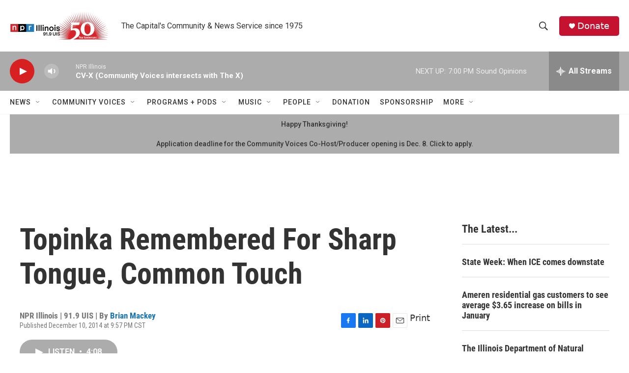

--- FILE ---
content_type: text/html; charset=utf-8
request_url: https://www.google.com/recaptcha/api2/aframe
body_size: 222
content:
<!DOCTYPE HTML><html><head><meta http-equiv="content-type" content="text/html; charset=UTF-8"></head><body><script nonce="Cafruc-7rfTU4fOZDH6uMg">/** Anti-fraud and anti-abuse applications only. See google.com/recaptcha */ try{var clients={'sodar':'https://pagead2.googlesyndication.com/pagead/sodar?'};window.addEventListener("message",function(a){try{if(a.source===window.parent){var b=JSON.parse(a.data);var c=clients[b['id']];if(c){var d=document.createElement('img');d.src=c+b['params']+'&rc='+(localStorage.getItem("rc::a")?sessionStorage.getItem("rc::b"):"");window.document.body.appendChild(d);sessionStorage.setItem("rc::e",parseInt(sessionStorage.getItem("rc::e")||0)+1);localStorage.setItem("rc::h",'1764460726910');}}}catch(b){}});window.parent.postMessage("_grecaptcha_ready", "*");}catch(b){}</script></body></html>